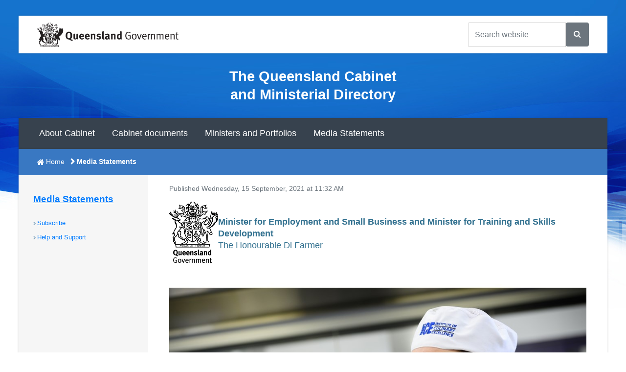

--- FILE ---
content_type: text/html; charset=utf-8
request_url: https://statements.qld.gov.au/statements/93223
body_size: 10592
content:
<!DOCTYPE html>
<html lang="en">

<head>
    <meta charset="utf-8">
    <title>Industry and training partners to vie for  Queensland’s top awards - Ministerial Media Statements</title>
    <meta http-equiv="X-UA-Compatible" content="IE=edge" />
    <meta name="viewport" content="width=device-width, initial-scale=1" />

    <link rel="stylesheet" href="https://cdn.jsdelivr.net/npm/bootstrap@4.6.2/dist/css/bootstrap.min.css">
    <link href="/Content/css?v=ua5bdN5cIaDwU-FjhxG1k1dGgCav4uhLfkzuOMCikwE1" rel="stylesheet"/>


    <!-- Global site tag (gtag.js) - Google Analytics -->
    <script async src="https://www.googletagmanager.com/gtag/js?id=UA-162898186-2"></script>
    <script>
        window.dataLayer = window.dataLayer || [];
        function gtag() { dataLayer.push(arguments); }
        gtag('js', new Date());



        gtag('config', 'UA-162898186-2');
    </script>


    <!-- Grab Google CDN's jQuery. Fall back to local copy if necessary -->
    <!--[if gt IE 8]><!-->
    <script src="https://cdnjs.cloudflare.com/ajax/libs/jquery/3.0.0/jquery.min.js"></script>
    <script type="text/javascript">
    <!--    //
        !window.jQuery && document.write(unescape('%3Cscript src="https://static.qgov.net.au/assets/v2/script/jquery-3.0.0.min.js"%3E%3C/script%3E'));
        // --></script>
    <!--<![endif]-->
    <!--[if lt IE 9]>
    <script src="https://cdnjs.cloudflare.com/ajax/libs/jquery/1.12.1/jquery.min.js" integrity="sha256-1OxYPHYEAB+HIz0f4AdsvZCfFaX4xrTD9d2BtGLXnTI=" crossorigin="anonymous"></script>
    <script type="text/javascript">!window.jQuery && document.write(unescape('%3Cscript src="https://static.qgov.net.au/assets/v2/script/jquery-1.11.2.min.js"%3E%3C/script%3E'));</script>
    <![endif]-->

    <script src="https://cdnjs.cloudflare.com/ajax/libs/jqueryui/1.12.1/jquery-ui.min.js"></script>
    <script type="text/javascript">
    <!--    //
        window.jQuery && !window.jQuery.ui && document.write(unescape('%3Cscript src="https://static.qgov.net.au/assets/v2/script/jquery-ui-1.12.1-min.js"%3E%3C/script%3E'));
        // --></script>
    <script type="text/javascript" src="https://static.qgov.net.au/assets/v2/script/qgov-environment.js" id="qgov-environment"></script>
    <!--[if lt IE 9]>
    <script type="text/javascript">document.createElement('abbr');document.createElement('time');</script>
    <script type="text/javascript" src="https://static.qgov.net.au/assets/v2/script/ie-layout.js"></script>
    <![endif]-->
    <!-- HTML5 shim and Respond.js for IE8 support of HTML5 elements and media queries -->
    <!--[if lt IE 9]>
    <script src="https://oss.maxcdn.com/html5shiv/3.7.2/html5shiv.min.js"></script>
    <script src="https://oss.maxcdn.com/respond/1.4.2/respond.min.js"></script>
    <![endif]-->

    <script src="/bundles/jqueryval?v=WhRmI8vUVF186UwYB1zRP7-DwJzqpKlt0JksOBJvolw1"></script>


    <meta name="DCTERMS.alternative" content="" />
    <meta name="DC.Keywords" content="" />
    <meta name="Description" content="" />
    <meta name="DCTERMS.description" content="" />
    <meta name="DCTERMS.title" content="Industry and training partners to vie for  Queensland’s top awards" />
    <!-- META:Facebook -->
    <meta property="og:site_name" content="Ministerial Media Statements" />
    <meta property="og:title" content="Industry and training partners to vie for  Queensland’s top awards" />
    <meta property="og:image" content="" />
    <meta property="og:description" content="" />

    <script type='text/javascript'>
        var appInsights = window.appInsights || function (config) {
            function r(config) { t[config] = function () { var i = arguments; t.queue.push(function () { t[config].apply(t, i) }) } }
            var t = { config: config }, u = document, e = window, o = 'script', s = u.createElement(o), i, f; for (s.src = config.url || '//az416426.vo.msecnd.net/scripts/a/ai.0.js', u.getElementsByTagName(o)[0].parentNode.appendChild(s), t.cookie = u.cookie, t.queue = [], i = ['Event', 'Exception', 'Metric', 'PageView', 'Trace', 'Ajax']; i.length;)r('track' + i.pop()); return r('setAuthenticatedUserContext'), r('clearAuthenticatedUserContext'), config.disableExceptionTracking || (i = 'onerror', r('_' + i), f = e[i], e[i] = function (config, r, u, e, o) { var s = f && f(config, r, u, e, o); return s !== !0 && t['_' + i](config, r, u, e, o), s }), t
        }({
            instrumentationKey: '164306be-09fe-417c-bf65-bd1e639d465c'
        });
        window.appInsights = appInsights;
        appInsights.trackPageView();
    </script>
</head>
<body>
    <div class="container-fluid qg-site-width">
        <!--------------------------------------------------------------------------->
        <!---- Banner region ----->
        <!--------------------------------------------------------------------------->
        <header id="qg-site-header">
            <div id="qg-bar" class="clearfix">
                <div class="qg-coat-of-arms">
                    <a href="//www.qld.gov.au">

                        <!--[if gt IE 8]><!-->
                        <img src="https://static.qgov.net.au/assets/v2/images/skin/qg-coa-stacked.svg" alt="Queensland Government home" class="d-block d-lg-none" />
                        <img src="https://static.qgov.net.au/assets/v2/images/skin/qg-coa.svg" alt="Queensland Government" class="d-none d-lg-block" />
                        <!--<![endif]-->
                        <!--[if (lte IE 8)&(gt IE 6)]><img src="https://static.qgov.net.au/assets/v2/images/skin/qg-coa.png" width="287" height="50" alt="Queensland Government home" /><![endif]-->
                        <!--[if lte IE 6]><img src="https://static.qgov.net.au/assets/v2/images/skin/qg-coa-ie6.png" width="287" height="50" alt="Queensland Government home" /><![endif]-->

                    </a>
                </div>
                <div class="qg-tools clearfix">
                    <ul class="qg-utilities list-inline">
                        <li class="list-inline-item d-md-none d-block">
                            <button id="qg-show-search" data-qg-showhide-target="#qg-search-form"
                                    data-qg-show="lg" data-qg-aria-safe="true" data-qg-default="hide">
                                <span class="fa fa-search fa-2x" aria-hidden="true"></span>search
                            </button>
                        </li>
                        <li class="list-inline-item d-md-none d-block">
                            <button id="qg-show-menu" data-qg-showhide-target="#qg-site-nav, #qg-breadcrumb"
                                    data-qg-show="lg" data-qg-aria-safe="true" data-qg-default="hide">
                                <span class="fa fa-bars fa-2x" aria-hidden="true"></span>menu
                            </button>
                        </li>
                    </ul>
                    <form action="https://find.search.qld.gov.au/s/search.html" class="clearfix"
                          id="qg-search-form" role="search">
                        <label for="qg-search-query" class="qg-visually-hidden">Search Queensland Government</label>
                        <div class="input-group clearfix">
                            <input type="text" name="query" id="qg-search-query" class="form-control"
                                   placeholder="Search website"> <span class="input-group-btn">

                                <button id="feature-search-submit" class="btn btn-secondary">
                                    <span class="fa fa-search" aria-hidden="true"></span>
                                </button>
                                <!--parameters to display results on search page-->
                                <input type="hidden" name="num_ranks" value="10">
                                <input type="hidden" name="tiers" value="off">
                                <input type="hidden" name="collection" value="qld-gov">
                                <input type="hidden" name="profile" value="cabinet">
                            </span>
                        </div>
                    </form>
                </div>
            </div>
            <div id="qg-site-name">
                <h2>The Queensland Cabinet and Ministerial Directory</h2>
            </div>
            <nav id="qg-site-nav" role="navigation" aria-label="Main navigation">
                <ul id="navsitetree">
                    <li class="active">
                        <a href="https://cabinet.qld.gov.au/about.aspx">About Cabinet</a>
                    </li>
                    <li>
                        <a href="https://cabinet.qld.gov.au/cabinet.aspx">Cabinet documents</a>
                    </li>
                    <li>
                        <a href="https://cabinet.qld.gov.au/ministers-portfolios.aspx">Ministers and Portfolios</a>
                    </li>
                    <li>
                        <a href="https://statements.qld.gov.au/">Media Statements</a>
                    </li>
                </ul>
            </nav>
        </header>
        <!--------------------------------------------------------------------------->
        <!---- End Banner region ----->
        <!--------------------------------------------------------------------------->
        <!--------------------------------------------------------------------------->
        <!---- Content region ----->
        <!--------------------------------------------------------------------------->

        <div id="qg-content">
            <div id="qg-two-col" class="clearfix row">
                <!--Breadcrumbs here -->
                <nav id="qg-breadcrumb" aria-label="breadcrumb navigation" role="navigation">
                    <ol class="list-inline">
                        <li class="list-inline-item" style="margin-left:.2rem;">
                            <a href="https://cabinet.qld.gov.au/">Home</a>
                        </li>
                        <li class="last-child list-inline-item">Media Statements</li>
                    </ol>
                </nav>
                <!--------------------------------------------------------------------------->
                <!---- Left nav region ----->
                <!--------------------------------------------------------------------------->
                <nav id="qg-section-nav" aria-label="side navigation" role="navigation">
                    <h2><a href="/">Media Statements</a></h2>
                    <ul id="navtree">
                        
                        <li><a href="/Subscribers/Create">Subscribe</a></li>
                        <li><a href="/Help">Help and Support</a></li>
                    </ul>
                </nav>
                <!--------------------------------------------------------------------------->
                <!---- End Left nav region ----->
                <!--------------------------------------------------------------------------->
                <div id="qg-primary-content" role="main">
                    
                    


<script type="application/ld+json">
{
    "@context": "http://schema.org",
    "@type": "NewsArticle",
    "articleBody": "\u003cp\u003eA workforce development program that helps ensure Queenslanders have safe, secure, and sustainable urban water services is a finalist in the state-wide categories of the 60\u003csup\u003eth\u003c/sup\u003e annual Queensland Training Awards.\u003c/p\u003e\r\n\u003cp\u003eMinister for Training and Skills Development, Di Farmer, said the Queensland Water Skills Partnership is a successful industry collaboration that addresses critical skills needs facing the urban water industry in Queensland.\u003c/p\u003e\r\n\u003cp\u003e\u0026ldquo;The Queensland Water Skills Partnership is a finalist in the Premier\u0026rsquo;s Industry Collaboration Award category. This award celebrates exemplary skills development by industry and organisations delivering nationally recognised training,\u0026rdquo; Minister Farmer said.\u003c/p\u003e\r\n\u003cp\u003e\u0026ldquo;Being a finalist in this category is well deserved recognition of the efforts of those who are working together to support training and workforce development in the Queensland water industry.\u003c/p\u003e\r\n\u003cp\u003e\u0026ldquo;The partnership supports water industry staff to achieve the skills and experience required across Queensland, and currently has 51 participating organisations including councils and water boards.\u003c/p\u003e\r\n\u003cp\u003e\u0026ldquo;Investing in skills is at the centre of our $14.2 billion COVID-19 Economic Recovery Plan, with more than $1 billion for training and skills in this year\u0026rsquo;s budget alone.\u0026rdquo;\u003c/p\u003e\r\n\u003cp\u003eMinister Farmer said the Queensland Training Awards provide a perfect opportunity to shine a spotlight on the top achievers in training across the state.\u003c/p\u003e\r\n\u003cp\u003e\u0026ldquo;I congratulate all nine finalists in the state direct entry categories, which also include small and large training provider categories,\u0026rdquo; Minister Farmer said.\u003c/p\u003e\r\n\u003cp\u003e\u0026ldquo;The Institute of Culinary Excellence is a finalist for the Small Training Provider of the Year title for its record of training apprentice and trainee chefs by some of the best chef teachers in the industry, in purpose-built training kitchens at Coorparoo and Kelvin Grove.\u003c/p\u003e\r\n\u003cp\u003e\u0026ldquo;The Institute\u0026rsquo;s Executive Chef and Head of School Danielle Dixon is a finalist in the VET Teacher or Trainer of the Year category this year as well.\u003c/p\u003e\r\n\u003cp\u003e\u0026ldquo;One of the finalists in the Large Training Provider of the Year category, Asset College, delivers a range of courses from business to security and offers flexible training options that allow students to work at their own pace.\u003c/p\u003e\r\n\u003cp\u003e\u0026ldquo;Asset College was able to respond quickly to address the needs of students throughout COVID-19 lockdowns and provide additional support to ensure a continuity of training.\u003c/p\u003e\r\n\u003cp\u003e\u0026ldquo;We know if you get the right training, you\u0026rsquo;re more likely to get the right job. Congratulations to these finalists who are training Queenslanders for the jobs we need for our economy to continue to grow.\u0026rdquo;\u003c/p\u003e\r\n\u003cp\u003eThe training provider and industry collaboration finalists will join the 76 regional representatives at the virtual state final of the Queensland Training Awards on Friday, October 8.\u003c/p\u003e\r\n\u003cp\u003e\u003cstrong\u003eFull list of state-only category finalists:\u003c/strong\u003e\u003c/p\u003e\r\n\u003cp\u003ePremier\u0026rsquo;s Industry Collaboration Award state finalists:\u003c/p\u003e\r\n\u003cul\u003e\r\n\u003cli\u003eEast Coast Apprenticeships\u003c/li\u003e\r\n\u003cli\u003eQueensland Water Skills Partnership\u003c/li\u003e\r\n\u003cli\u003eQueensland Future Skills (QFS) Partnership, including TAFE Queensland, CQUniversity Australia and BHP Mitsubishi Alliance (BMA).\u003c/li\u003e\r\n\u003c/ul\u003e\r\n\u003cp\u003eLarge Training Provider of the Year state finalists:\u003c/p\u003e\r\n\u003cul\u003e\r\n\u003cli\u003eAsset College\u0026nbsp;\u003c/li\u003e\r\n\u003cli\u003eTAFE Queensland\u003c/li\u003e\r\n\u003cli\u003eCQUniversity Australia\u003c/li\u003e\r\n\u003c/ul\u003e\r\n\u003cp\u003eSmall Training Provider of the Year state finalists:\u003c/p\u003e\r\n\u003cul\u003e\r\n\u003cli\u003eAustCare Training\u003c/li\u003e\r\n\u003cli\u003eThe Institute of Culinary Excellence\u003c/li\u003e\r\n\u003cli\u003eMater Education Limited\u003c/li\u003e\r\n\u003c/ul\u003e\r\n\u003cp\u003ePhotographs of some finalists can be accessed at: \u003ca href=\"https://bit.ly/2XqqZMX\"\u003ehttps://bit.ly/2XqqZMX\u003c/a\u003e \u0026nbsp;\u003c/p\u003e\r\n\u003cp\u003eTo learn more about the Queensland Training Awards visit: \u003ca href=\"https://desbt.qld.gov.au/training/qta\"\u003ehttps://desbt.qld.gov.au/training/qta\u003c/a\u003e\u003c/p\u003e\r\n\u003cp\u003e\u003cstrong\u003eENDS\u003c/strong\u003e\u003c/p\u003e\r\n\u003cp\u003e\u003cstrong\u003eMedia contact: \u003c/strong\u003eKate Talbot, 0439 803 211\u003c/p\u003e",
    "author": {
        "@type": "Organization",
        "name": "The State of Queensland",
        "logo": {
            "@type": "ImageObject",
            "url": "/content/images/default-statement-thumbnail.png"
        }
    },
    "dateModified": "2021-09-15T01:26:57.5700000Z",
    "datePublished": "2021-09-15T01:32:00.0000000Z",
    "headline": "Industry and training partners to vie for  Queensland’s top awards",
    "image": [ "https://mmsprodsa.blob.core.windows.net/attachments/bc5f2c78-f220-4d21-8836-7e0d1470ce10/thumb-The%20Institute%20of%20Culinary%20Excellence%20Executive%20Chef%20and%20Head%20of%20School%20Danielle%20Dixon.jpg" ],
    "mainEntityOfPage": "/statements/93223",
    "publisher": {
        "@type": "Organization",
        "name": "The State of Queensland",
        "logo": {
            "@type": "ImageObject",
            "url": "/content/images/default-statement-thumbnail.png"
        }
    }
}
</script>
<div class="container">
    <div class="row">
        <div>
            <p class="text-muted"><small>Published Wednesday, 15 September, 2021 at 11:32 AM</small></p>
            <div style="display: flex; align-items: center; gap: 10px;">
                <img src="/content/images/crest-header.png" style="width: 100px; height: auto;margin-bottom:15px" />
                <div>



                        <p class="statement-ministers text-info" style="color: #31708f !important;"><strong>Minister for Employment and Small Business and Minister for Training and Skills Development</strong><br />The Honourable Di Farmer</p>
                </div>
            </div>

                <div class="row">
                    <div class="col-md-12">
                        <img class="img-fluid" src="https://mmsprodsa.blob.core.windows.net/attachments/bc5f2c78-f220-4d21-8836-7e0d1470ce10/web-The%20Institute%20of%20Culinary%20Excellence%20Executive%20Chef%20and%20Head%20of%20School%20Danielle%20Dixon.jpg" alt="Industry and training partners to vie for  Queensland’s top awards" />
                    </div>
                </div>

                <div class="pb-2 mt-4 mb-2" style="margin-bottom:20px !important;text-align:center;">
                    <h1>Industry and training partners to vie for  Queensland’s top awards</h1>
                </div>

            <div class="row">
                <div class="col-md-12">
                    <div><p>A workforce development program that helps ensure Queenslanders have safe, secure, and sustainable urban water services is a finalist in the state-wide categories of the 60<sup>th</sup> annual Queensland Training Awards.</p>
<p>Minister for Training and Skills Development, Di Farmer, said the Queensland Water Skills Partnership is a successful industry collaboration that addresses critical skills needs facing the urban water industry in Queensland.</p>
<p>&ldquo;The Queensland Water Skills Partnership is a finalist in the Premier&rsquo;s Industry Collaboration Award category. This award celebrates exemplary skills development by industry and organisations delivering nationally recognised training,&rdquo; Minister Farmer said.</p>
<p>&ldquo;Being a finalist in this category is well deserved recognition of the efforts of those who are working together to support training and workforce development in the Queensland water industry.</p>
<p>&ldquo;The partnership supports water industry staff to achieve the skills and experience required across Queensland, and currently has 51 participating organisations including councils and water boards.</p>
<p>&ldquo;Investing in skills is at the centre of our $14.2 billion COVID-19 Economic Recovery Plan, with more than $1 billion for training and skills in this year&rsquo;s budget alone.&rdquo;</p>
<p>Minister Farmer said the Queensland Training Awards provide a perfect opportunity to shine a spotlight on the top achievers in training across the state.</p>
<p>&ldquo;I congratulate all nine finalists in the state direct entry categories, which also include small and large training provider categories,&rdquo; Minister Farmer said.</p>
<p>&ldquo;The Institute of Culinary Excellence is a finalist for the Small Training Provider of the Year title for its record of training apprentice and trainee chefs by some of the best chef teachers in the industry, in purpose-built training kitchens at Coorparoo and Kelvin Grove.</p>
<p>&ldquo;The Institute&rsquo;s Executive Chef and Head of School Danielle Dixon is a finalist in the VET Teacher or Trainer of the Year category this year as well.</p>
<p>&ldquo;One of the finalists in the Large Training Provider of the Year category, Asset College, delivers a range of courses from business to security and offers flexible training options that allow students to work at their own pace.</p>
<p>&ldquo;Asset College was able to respond quickly to address the needs of students throughout COVID-19 lockdowns and provide additional support to ensure a continuity of training.</p>
<p>&ldquo;We know if you get the right training, you&rsquo;re more likely to get the right job. Congratulations to these finalists who are training Queenslanders for the jobs we need for our economy to continue to grow.&rdquo;</p>
<p>The training provider and industry collaboration finalists will join the 76 regional representatives at the virtual state final of the Queensland Training Awards on Friday, October 8.</p>
<p><strong>Full list of state-only category finalists:</strong></p>
<p>Premier&rsquo;s Industry Collaboration Award state finalists:</p>
<ul>
<li>East Coast Apprenticeships</li>
<li>Queensland Water Skills Partnership</li>
<li>Queensland Future Skills (QFS) Partnership, including TAFE Queensland, CQUniversity Australia and BHP Mitsubishi Alliance (BMA).</li>
</ul>
<p>Large Training Provider of the Year state finalists:</p>
<ul>
<li>Asset College&nbsp;</li>
<li>TAFE Queensland</li>
<li>CQUniversity Australia</li>
</ul>
<p>Small Training Provider of the Year state finalists:</p>
<ul>
<li>AustCare Training</li>
<li>The Institute of Culinary Excellence</li>
<li>Mater Education Limited</li>
</ul>
<p>Photographs of some finalists can be accessed at: <a href="https://bit.ly/2XqqZMX">https://bit.ly/2XqqZMX</a> &nbsp;</p>
<p>To learn more about the Queensland Training Awards visit: <a href="https://desbt.qld.gov.au/training/qta">https://desbt.qld.gov.au/training/qta</a></p>
<p><strong>ENDS</strong></p>
<p><strong>Media contact: </strong>Kate Talbot, 0439 803 211</p></div>
                </div>
            </div>

            <div class="statement-attachments">
            </div>
        </div>
    </div>
</div>
                    <div class="qg-content-footer">
                         
                        </div>
                    </div>
                </div>
            </div>
            <!--------------------------------------------------------------------------->
            <!---- End Content region ----->
            <!--------------------------------------------------------------------------->

        </div>



        <!--------------------------------------------------------------------------->
        <!---- Footer region ----->
        <!--------------------------------------------------------------------------->
        <footer>
            <div class="container-fluid qg-site-width">
                <div id="qg-feedback" class="row">

                    <div class="qg-share">
                        <h2>Share:</h2>
                        <ul>

                            <li><a href="https://www.qld.gov.au/share?via=facebook&title=Industry+and+training+partners+to+vie+for++Queensland%e2%80%99s+top+awards+-+Ministerial+Media+Statements&url=https%3a%2f%2fstatements.qld.gov.au%2fstatements%2f93223"><span class="fa fa-facebook fa-2x" aria-hidden="true"></span></a></li>
                            <li><a href="https://www.qld.gov.au/share?via=twitter&title=Industry+and+training+partners+to+vie+for++Queensland%e2%80%99s+top+awards+-+Ministerial+Media+Statements&url=https%3a%2f%2fstatements.qld.gov.au%2fstatements%2f93223"><span class="fa fa-twitter fa-2x" aria-hidden="true"></span></a></li>
                            <li><a href="https://www.qld.gov.au/share?via=linkedin&title=Industry+and+training+partners+to+vie+for++Queensland%e2%80%99s+top+awards+-+Ministerial+Media+Statements&url=https%3a%2f%2fstatements.qld.gov.au%2fstatements%2f93223"><span class="fa fa-linkedin fa-2x" aria-hidden="true"></span></a></li>
                            <li><a href="https://www.qld.gov.au/share?title=Industry+and+training+partners+to+vie+for++Queensland%e2%80%99s+top+awards+-+Ministerial+Media+Statements&url=https%3a%2f%2fstatements.qld.gov.au%2fstatements%2f93223"><span class="fa fa-share-alt fa-2x" aria-hidden="true"></span></a></li>
                        </ul>
                    </div>

                    <div class="qg-cta">
                        <button class="btn btn-default qg-toggle-btn" id="page-feedback-useful"
                                data-qg-showhide-target="#qg-page-feedback"
                                data-qg-aria-safe="true"
                                data-qg-default="hide">
                            Feedback
                        </button>
                    </div>

                </div>

                <div id="qg-page-feedback" class="qg-toggle-content row">

                    <form id="qg-page-feedback-form" method="post"
                          action="https://www.smartservice.qld.gov.au/services/submissions/email/qig/feedback"
                          class="form">

                        <ol class="questions">
                            <li class="col-lg-12">
                                <fieldset id="page-feedback-about">
                                    <legend><span class="label">Is your feedback about:</span></legend>
                                    <ul class="choices">
                                        <li>
                                            <input name="page-feedback-about" id="page-feedback-about-this-website" type="radio" value="this website"
                                                   data-qg-showhide-target="#feedback-page-h, #feedback-page"
                                                   data-qg-parent="#qg-page-feedback-form"
                                                   data-qg-aria-safe="false"
                                                   data-qg-default="hide" />
                                            <label for="page-feedback-about-this-website">this website</label>
                                        </li>
                                        <li>
                                            <input name="page-feedback-about" id="page-feedback-about-a-government-service" type="radio" value="a government service"
                                                   data-qg-showhide-target="#feedback-serv-dep-staff"
                                                   data-qg-parent="#qg-page-feedback-form"
                                                   data-qg-aria-safe="false"
                                                   data-qg-default="hide" />
                                            <label for="page-feedback-about-a-government-service">a government service, department or staff member?</label>
                                        </li>
                                    </ul>
                                </fieldset>
                            </li>
                        </ol>

                        <div id="feedback-serv-dep-staff" class="status info col-lg-12">
                            <h2>Feedback on government services, departments and staff</h2>
                            <p>Please use our <a href="https://www.qld.gov.au/contact-us/complaints/">complaints and compliments form</a>.</p>
                        </div>

                        <h2 id="feedback-page-h">Page feedback</h2>

                        <ol id="feedback-page" class="questions">

                            <li class="col-lg-6 col-md-12">
                                <fieldset>
                                    <legend>
                                        <span class="label">How satisfied are you with your experience today?</span>
                                        <abbr title="(required)" class="required">*</abbr>
                                    </legend>
                                    <ul class="choices">
                                        <li>
                                            <input type="radio" name="feedback-satisfaction" value="Very dissatisfied"
                                                   required id="fs-very-dissatisfied">
                                            <label for="fs-very-dissatisfied">Very dissatisfied (1)</label>
                                        </li>
                                        <li>
                                            <input type="radio" name="feedback-satisfaction" value="Dissatisfied"
                                                   required id="fs-dissatisfied">
                                            <label for="fs-dissatisfied">Dissatisfied (2)</label>
                                        </li>
                                        <li>
                                            <input type="radio" name="feedback-satisfaction" value="Neither satisfied or dissatisfied"
                                                   required id="fs-neither-satisfied-or-dissatisfied">
                                            <label for="fs-neither-satisfied-or-dissatisfied">Neither satisfied or dissatisfied (3)</label>
                                        </li>
                                        <li>
                                            <input type="radio" name="feedback-satisfaction" value="Satisfied" required
                                                   id="fs-satisfied">
                                            <label for="fs-satisfied">Satisfied (4)</label>
                                        </li>
                                        <li>
                                            <input type="radio" name="feedback-satisfaction" value="Very satisfied"
                                                   required id="fs-very-satisfied">
                                            <label for="fs-very-satisfied">Very satisfied (5)</label>
                                        </li>
                                    </ul>
                                </fieldset>
                            </li>
                            <li class="col-lg-6 col-md-12">
                                <label for="comments">
                                    <span class="label">Comments</span>
                                    <abbr title="(required)" class="required">*</abbr>
                                </label>
                                <textarea name="comments" id="comments" rows="6" cols="40" class="form-control"
                                          required></textarea>
                            </li>
                            <li class="col-md-12">
                                <script type="text/javascript" src="//www.google.com/recaptcha/api.js" async>

</script><div class="g-recaptcha" data-sitekey="6LcgkbcUAAAAAJyKLwDHhcqilR9hzfDabxKeKaZV" data-theme="light" data-type="image" data-callback="onRecaptchaSuccessForFeedback" data-expired-callback="onRecaptchaExpiredForFeedback">

</div>
                                <span class="field-validation-valid" data-valmsg-for="ReCaptcha" data-valmsg-replace="true"></span>
                                <span id="recaptchaErrorSpan" style="color: red;"></span>
                            </li>
                            <li class="footer col-md-12">

                                <input type="hidden" name="franchise" value="statements">
                                <input type="hidden" name="page-title" value="Industry and training partners to vie for  Queensland’s top awards - Ministerial Media Statements">
                                <input type="hidden" name="page-url" value="https://statements.qld.gov.au/statements/93223">
                                <input type="hidden" name="page-referer" value="false">
                                <input type="hidden" name="rspUsrAgent" value="Mozilla/5.0 (Macintosh; Intel Mac OS X 10_15_7) AppleWebKit/537.36 (KHTML, like Gecko) Chrome/131.0.0.0 Safari/537.36; ClaudeBot/1.0; +claudebot@anthropic.com)">
                                <input type="hidden" name="browserName" value="Chrome119">
                                <input type="hidden" name="OS" value="Unknown">

                                <ul class="actions">

                                    <li>
                                        <strong><button type="submit" value="Submit feedback" class="btn btn-success">Submit feedback</button></strong>
                                    </li>

                                </ul>

                            </li>

                        </ol>
                    </form>

                </div>



                <div class="container-fluid"></div>
                <div class="qg-legal row">
                    <ul class="list-inline mx-auto d-block">
                        <li class="list-inline-item">
                            <a href="https://www.qld.gov.au/legal/copyright/">Copyright</a>
                        </li>
                        <li class="list-inline-item">
                            <a href="https://www.qld.gov.au/legal/disclaimer/">Disclaimer</a>
                        </li>
                        <li class="list-inline-item">
                            <a href="https://www.qld.gov.au/legal/privacy/">Privacy</a>
                        </li>
                        <li class="list-inline-item">
                            <a href="https://www.premiers.qld.gov.au/right-to-info.aspx">Right to information</a>
                        </li>
                        <li class="list-inline-item">
                            <a href="https://www.qld.gov.au/help/accessibility/index.html">Accessibility</a>
                        </li>
                        <li class="list-inline-item">
                            <a href="https://www.smartjobs.qld.gov.au/">Jobs in Queensland Government</a>
                        </li>
                        <li id="languages" class="list-inline-item">
                            <a href="https://www.qld.gov.au/languages/"><span lang="fr" xml:lang="fr">Français</span> (Other languages)</a>
                        </li>
                    </ul>

                    <p style="width:100%">
                        The State of Queensland 1997-2026 (Department of the Premier and Cabinet)
                    </p>
                    <br />
                    <p style="width:100%">
                        <a href="https://www.qld.gov.au/" accesskey="1">Queensland Government</a>
                    </p>
                </div>

            </div>
        </footer>

        <div id="CssFailCheck" class="hidden"></div>

        <!--demo loader - in production version scripts will be loades from CDN-->
        <!--<script type="text/javascript" src="https://rawgit.com/qld-gov-au/glue-module-loader/master/htdocs/assets/js/loader.js"></script>-->
        <!-- Latest compiled and minified JavaScript -->
        <script src="https://cdn.jsdelivr.net/npm/bootstrap@4.6.2/dist/js/bootstrap.bundle.min.js"></script>
        <!--<script>$.fn.modal || document.write('<script src=last six months...https://cabinet2.tstweb.premiers.qld.gov.au/assets/js/bootstrap.min.js">\x3C/script>')</script>-->

        <script src="/bundles/js?v=eBEp1AY25P_tXkCaBrDpKdvCUzlBLtF-FkfZK_cvuck1"></script>

        <script type="text/javascript" src="https://cdnjs.cloudflare.com/ajax/libs/moment.js/2.22.2/moment.min.js"></script>
        <script type="text/javascript" src="https://cdnjs.cloudflare.com/ajax/libs/tempusdominus-bootstrap-4/5.0.1/js/tempusdominus-bootstrap-4.min.js"></script>
        <link rel="stylesheet" href="https://cdnjs.cloudflare.com/ajax/libs/tempusdominus-bootstrap-4/5.0.1/css/tempusdominus-bootstrap-4.min.css" />
        <script type="text/javascript">
        var recaptchaForFeedbackToken = '';
        function onRecaptchaSuccessForFeedback(token) {
            recaptchaForFeedbackToken = token;
            $(recaptchaErrorSpan).html('');
        }
        function onRecaptchaExpiredForFeedback() {
            recaptchaForFeedbackToken = '';
        }
        $(function () {

            document.getElementById('qg-page-feedback-form').addEventListener('submit', function (event) {
                event.preventDefault(); // Prevent default submission for validation
                if (recaptchaForFeedbackToken === '') {
                    $(recaptchaErrorSpan).html('Recaptcha is invalid');
                    return;
                }
                $.ajax({
                    type: 'POST',
                    dataType: 'json',
                    url: '/home/ValidateCaptchaForFeedbackForm',
                    data: {
                        Token: recaptchaForFeedbackToken
                    },
                    success: function () {
                        document.getElementById('qg-page-feedback-form').submit();
                    },
                    error: function (xhr, status, error) {
                        $(recaptchaErrorSpan).html('Recaptcha is invalid');
                    }
                });
            });

            $.culture = Globalize.culture("en-AU");
          $.validator.methods.date = function (value, element) {
          return this.optional(element)
              || Globalize.parseDate(value, "dd/MM/yy", "en-AU")
             || Globalize.parseDate(value, "dd/MM/yyyy", "en-AU")
              || Globalize.parseDate(value, "dd/MM/yyyy hh:mm tt", "en-AU");
          };

            $('.date-only').datetimepicker({
                pickTime: false,
                format: 'DD/MM/YYYY',
                icons: {
                    time: 'fa fa-clock-o',
                    date: 'fa fa-calendar',
                    up: 'fa fa-chevron-up',
                    down: 'fa fa-chevron-down',
                    previous: 'fa fa-chevron-left',
                    next: 'fa fa-chevron-right',
                    today: 'fa fa-check',
                    clear: 'fa fa-trash',
                    close: 'fa fa-times'
                }
            });

            $(document).on('mouseup touchend', function (e) {
                var container = $('.bootstrap-datetimepicker-widget');
                if (!container.is(e.target) && container.has(e.target).length === 0) {
                    container.parent().datetimepicker('hide');
                }
            });

            $('select').selectpicker();
            var selects = document.querySelectorAll('select[multiple="multiple"]');
            if (selects)
                selects.forEach(function (select) {
                });
        });
        </script>
        

        <!--------------------------------------------------------------------------->
        <!---- End Footer region ----->
        <!--------------------------------------------------------------------------->
    </body>
</html>

--- FILE ---
content_type: text/html; charset=utf-8
request_url: https://www.google.com/recaptcha/api2/anchor?ar=1&k=6LcgkbcUAAAAAJyKLwDHhcqilR9hzfDabxKeKaZV&co=aHR0cHM6Ly9zdGF0ZW1lbnRzLnFsZC5nb3YuYXU6NDQz&hl=en&type=image&v=PoyoqOPhxBO7pBk68S4YbpHZ&theme=light&size=normal&anchor-ms=20000&execute-ms=30000&cb=uabo3w91374o
body_size: 49276
content:
<!DOCTYPE HTML><html dir="ltr" lang="en"><head><meta http-equiv="Content-Type" content="text/html; charset=UTF-8">
<meta http-equiv="X-UA-Compatible" content="IE=edge">
<title>reCAPTCHA</title>
<style type="text/css">
/* cyrillic-ext */
@font-face {
  font-family: 'Roboto';
  font-style: normal;
  font-weight: 400;
  font-stretch: 100%;
  src: url(//fonts.gstatic.com/s/roboto/v48/KFO7CnqEu92Fr1ME7kSn66aGLdTylUAMa3GUBHMdazTgWw.woff2) format('woff2');
  unicode-range: U+0460-052F, U+1C80-1C8A, U+20B4, U+2DE0-2DFF, U+A640-A69F, U+FE2E-FE2F;
}
/* cyrillic */
@font-face {
  font-family: 'Roboto';
  font-style: normal;
  font-weight: 400;
  font-stretch: 100%;
  src: url(//fonts.gstatic.com/s/roboto/v48/KFO7CnqEu92Fr1ME7kSn66aGLdTylUAMa3iUBHMdazTgWw.woff2) format('woff2');
  unicode-range: U+0301, U+0400-045F, U+0490-0491, U+04B0-04B1, U+2116;
}
/* greek-ext */
@font-face {
  font-family: 'Roboto';
  font-style: normal;
  font-weight: 400;
  font-stretch: 100%;
  src: url(//fonts.gstatic.com/s/roboto/v48/KFO7CnqEu92Fr1ME7kSn66aGLdTylUAMa3CUBHMdazTgWw.woff2) format('woff2');
  unicode-range: U+1F00-1FFF;
}
/* greek */
@font-face {
  font-family: 'Roboto';
  font-style: normal;
  font-weight: 400;
  font-stretch: 100%;
  src: url(//fonts.gstatic.com/s/roboto/v48/KFO7CnqEu92Fr1ME7kSn66aGLdTylUAMa3-UBHMdazTgWw.woff2) format('woff2');
  unicode-range: U+0370-0377, U+037A-037F, U+0384-038A, U+038C, U+038E-03A1, U+03A3-03FF;
}
/* math */
@font-face {
  font-family: 'Roboto';
  font-style: normal;
  font-weight: 400;
  font-stretch: 100%;
  src: url(//fonts.gstatic.com/s/roboto/v48/KFO7CnqEu92Fr1ME7kSn66aGLdTylUAMawCUBHMdazTgWw.woff2) format('woff2');
  unicode-range: U+0302-0303, U+0305, U+0307-0308, U+0310, U+0312, U+0315, U+031A, U+0326-0327, U+032C, U+032F-0330, U+0332-0333, U+0338, U+033A, U+0346, U+034D, U+0391-03A1, U+03A3-03A9, U+03B1-03C9, U+03D1, U+03D5-03D6, U+03F0-03F1, U+03F4-03F5, U+2016-2017, U+2034-2038, U+203C, U+2040, U+2043, U+2047, U+2050, U+2057, U+205F, U+2070-2071, U+2074-208E, U+2090-209C, U+20D0-20DC, U+20E1, U+20E5-20EF, U+2100-2112, U+2114-2115, U+2117-2121, U+2123-214F, U+2190, U+2192, U+2194-21AE, U+21B0-21E5, U+21F1-21F2, U+21F4-2211, U+2213-2214, U+2216-22FF, U+2308-230B, U+2310, U+2319, U+231C-2321, U+2336-237A, U+237C, U+2395, U+239B-23B7, U+23D0, U+23DC-23E1, U+2474-2475, U+25AF, U+25B3, U+25B7, U+25BD, U+25C1, U+25CA, U+25CC, U+25FB, U+266D-266F, U+27C0-27FF, U+2900-2AFF, U+2B0E-2B11, U+2B30-2B4C, U+2BFE, U+3030, U+FF5B, U+FF5D, U+1D400-1D7FF, U+1EE00-1EEFF;
}
/* symbols */
@font-face {
  font-family: 'Roboto';
  font-style: normal;
  font-weight: 400;
  font-stretch: 100%;
  src: url(//fonts.gstatic.com/s/roboto/v48/KFO7CnqEu92Fr1ME7kSn66aGLdTylUAMaxKUBHMdazTgWw.woff2) format('woff2');
  unicode-range: U+0001-000C, U+000E-001F, U+007F-009F, U+20DD-20E0, U+20E2-20E4, U+2150-218F, U+2190, U+2192, U+2194-2199, U+21AF, U+21E6-21F0, U+21F3, U+2218-2219, U+2299, U+22C4-22C6, U+2300-243F, U+2440-244A, U+2460-24FF, U+25A0-27BF, U+2800-28FF, U+2921-2922, U+2981, U+29BF, U+29EB, U+2B00-2BFF, U+4DC0-4DFF, U+FFF9-FFFB, U+10140-1018E, U+10190-1019C, U+101A0, U+101D0-101FD, U+102E0-102FB, U+10E60-10E7E, U+1D2C0-1D2D3, U+1D2E0-1D37F, U+1F000-1F0FF, U+1F100-1F1AD, U+1F1E6-1F1FF, U+1F30D-1F30F, U+1F315, U+1F31C, U+1F31E, U+1F320-1F32C, U+1F336, U+1F378, U+1F37D, U+1F382, U+1F393-1F39F, U+1F3A7-1F3A8, U+1F3AC-1F3AF, U+1F3C2, U+1F3C4-1F3C6, U+1F3CA-1F3CE, U+1F3D4-1F3E0, U+1F3ED, U+1F3F1-1F3F3, U+1F3F5-1F3F7, U+1F408, U+1F415, U+1F41F, U+1F426, U+1F43F, U+1F441-1F442, U+1F444, U+1F446-1F449, U+1F44C-1F44E, U+1F453, U+1F46A, U+1F47D, U+1F4A3, U+1F4B0, U+1F4B3, U+1F4B9, U+1F4BB, U+1F4BF, U+1F4C8-1F4CB, U+1F4D6, U+1F4DA, U+1F4DF, U+1F4E3-1F4E6, U+1F4EA-1F4ED, U+1F4F7, U+1F4F9-1F4FB, U+1F4FD-1F4FE, U+1F503, U+1F507-1F50B, U+1F50D, U+1F512-1F513, U+1F53E-1F54A, U+1F54F-1F5FA, U+1F610, U+1F650-1F67F, U+1F687, U+1F68D, U+1F691, U+1F694, U+1F698, U+1F6AD, U+1F6B2, U+1F6B9-1F6BA, U+1F6BC, U+1F6C6-1F6CF, U+1F6D3-1F6D7, U+1F6E0-1F6EA, U+1F6F0-1F6F3, U+1F6F7-1F6FC, U+1F700-1F7FF, U+1F800-1F80B, U+1F810-1F847, U+1F850-1F859, U+1F860-1F887, U+1F890-1F8AD, U+1F8B0-1F8BB, U+1F8C0-1F8C1, U+1F900-1F90B, U+1F93B, U+1F946, U+1F984, U+1F996, U+1F9E9, U+1FA00-1FA6F, U+1FA70-1FA7C, U+1FA80-1FA89, U+1FA8F-1FAC6, U+1FACE-1FADC, U+1FADF-1FAE9, U+1FAF0-1FAF8, U+1FB00-1FBFF;
}
/* vietnamese */
@font-face {
  font-family: 'Roboto';
  font-style: normal;
  font-weight: 400;
  font-stretch: 100%;
  src: url(//fonts.gstatic.com/s/roboto/v48/KFO7CnqEu92Fr1ME7kSn66aGLdTylUAMa3OUBHMdazTgWw.woff2) format('woff2');
  unicode-range: U+0102-0103, U+0110-0111, U+0128-0129, U+0168-0169, U+01A0-01A1, U+01AF-01B0, U+0300-0301, U+0303-0304, U+0308-0309, U+0323, U+0329, U+1EA0-1EF9, U+20AB;
}
/* latin-ext */
@font-face {
  font-family: 'Roboto';
  font-style: normal;
  font-weight: 400;
  font-stretch: 100%;
  src: url(//fonts.gstatic.com/s/roboto/v48/KFO7CnqEu92Fr1ME7kSn66aGLdTylUAMa3KUBHMdazTgWw.woff2) format('woff2');
  unicode-range: U+0100-02BA, U+02BD-02C5, U+02C7-02CC, U+02CE-02D7, U+02DD-02FF, U+0304, U+0308, U+0329, U+1D00-1DBF, U+1E00-1E9F, U+1EF2-1EFF, U+2020, U+20A0-20AB, U+20AD-20C0, U+2113, U+2C60-2C7F, U+A720-A7FF;
}
/* latin */
@font-face {
  font-family: 'Roboto';
  font-style: normal;
  font-weight: 400;
  font-stretch: 100%;
  src: url(//fonts.gstatic.com/s/roboto/v48/KFO7CnqEu92Fr1ME7kSn66aGLdTylUAMa3yUBHMdazQ.woff2) format('woff2');
  unicode-range: U+0000-00FF, U+0131, U+0152-0153, U+02BB-02BC, U+02C6, U+02DA, U+02DC, U+0304, U+0308, U+0329, U+2000-206F, U+20AC, U+2122, U+2191, U+2193, U+2212, U+2215, U+FEFF, U+FFFD;
}
/* cyrillic-ext */
@font-face {
  font-family: 'Roboto';
  font-style: normal;
  font-weight: 500;
  font-stretch: 100%;
  src: url(//fonts.gstatic.com/s/roboto/v48/KFO7CnqEu92Fr1ME7kSn66aGLdTylUAMa3GUBHMdazTgWw.woff2) format('woff2');
  unicode-range: U+0460-052F, U+1C80-1C8A, U+20B4, U+2DE0-2DFF, U+A640-A69F, U+FE2E-FE2F;
}
/* cyrillic */
@font-face {
  font-family: 'Roboto';
  font-style: normal;
  font-weight: 500;
  font-stretch: 100%;
  src: url(//fonts.gstatic.com/s/roboto/v48/KFO7CnqEu92Fr1ME7kSn66aGLdTylUAMa3iUBHMdazTgWw.woff2) format('woff2');
  unicode-range: U+0301, U+0400-045F, U+0490-0491, U+04B0-04B1, U+2116;
}
/* greek-ext */
@font-face {
  font-family: 'Roboto';
  font-style: normal;
  font-weight: 500;
  font-stretch: 100%;
  src: url(//fonts.gstatic.com/s/roboto/v48/KFO7CnqEu92Fr1ME7kSn66aGLdTylUAMa3CUBHMdazTgWw.woff2) format('woff2');
  unicode-range: U+1F00-1FFF;
}
/* greek */
@font-face {
  font-family: 'Roboto';
  font-style: normal;
  font-weight: 500;
  font-stretch: 100%;
  src: url(//fonts.gstatic.com/s/roboto/v48/KFO7CnqEu92Fr1ME7kSn66aGLdTylUAMa3-UBHMdazTgWw.woff2) format('woff2');
  unicode-range: U+0370-0377, U+037A-037F, U+0384-038A, U+038C, U+038E-03A1, U+03A3-03FF;
}
/* math */
@font-face {
  font-family: 'Roboto';
  font-style: normal;
  font-weight: 500;
  font-stretch: 100%;
  src: url(//fonts.gstatic.com/s/roboto/v48/KFO7CnqEu92Fr1ME7kSn66aGLdTylUAMawCUBHMdazTgWw.woff2) format('woff2');
  unicode-range: U+0302-0303, U+0305, U+0307-0308, U+0310, U+0312, U+0315, U+031A, U+0326-0327, U+032C, U+032F-0330, U+0332-0333, U+0338, U+033A, U+0346, U+034D, U+0391-03A1, U+03A3-03A9, U+03B1-03C9, U+03D1, U+03D5-03D6, U+03F0-03F1, U+03F4-03F5, U+2016-2017, U+2034-2038, U+203C, U+2040, U+2043, U+2047, U+2050, U+2057, U+205F, U+2070-2071, U+2074-208E, U+2090-209C, U+20D0-20DC, U+20E1, U+20E5-20EF, U+2100-2112, U+2114-2115, U+2117-2121, U+2123-214F, U+2190, U+2192, U+2194-21AE, U+21B0-21E5, U+21F1-21F2, U+21F4-2211, U+2213-2214, U+2216-22FF, U+2308-230B, U+2310, U+2319, U+231C-2321, U+2336-237A, U+237C, U+2395, U+239B-23B7, U+23D0, U+23DC-23E1, U+2474-2475, U+25AF, U+25B3, U+25B7, U+25BD, U+25C1, U+25CA, U+25CC, U+25FB, U+266D-266F, U+27C0-27FF, U+2900-2AFF, U+2B0E-2B11, U+2B30-2B4C, U+2BFE, U+3030, U+FF5B, U+FF5D, U+1D400-1D7FF, U+1EE00-1EEFF;
}
/* symbols */
@font-face {
  font-family: 'Roboto';
  font-style: normal;
  font-weight: 500;
  font-stretch: 100%;
  src: url(//fonts.gstatic.com/s/roboto/v48/KFO7CnqEu92Fr1ME7kSn66aGLdTylUAMaxKUBHMdazTgWw.woff2) format('woff2');
  unicode-range: U+0001-000C, U+000E-001F, U+007F-009F, U+20DD-20E0, U+20E2-20E4, U+2150-218F, U+2190, U+2192, U+2194-2199, U+21AF, U+21E6-21F0, U+21F3, U+2218-2219, U+2299, U+22C4-22C6, U+2300-243F, U+2440-244A, U+2460-24FF, U+25A0-27BF, U+2800-28FF, U+2921-2922, U+2981, U+29BF, U+29EB, U+2B00-2BFF, U+4DC0-4DFF, U+FFF9-FFFB, U+10140-1018E, U+10190-1019C, U+101A0, U+101D0-101FD, U+102E0-102FB, U+10E60-10E7E, U+1D2C0-1D2D3, U+1D2E0-1D37F, U+1F000-1F0FF, U+1F100-1F1AD, U+1F1E6-1F1FF, U+1F30D-1F30F, U+1F315, U+1F31C, U+1F31E, U+1F320-1F32C, U+1F336, U+1F378, U+1F37D, U+1F382, U+1F393-1F39F, U+1F3A7-1F3A8, U+1F3AC-1F3AF, U+1F3C2, U+1F3C4-1F3C6, U+1F3CA-1F3CE, U+1F3D4-1F3E0, U+1F3ED, U+1F3F1-1F3F3, U+1F3F5-1F3F7, U+1F408, U+1F415, U+1F41F, U+1F426, U+1F43F, U+1F441-1F442, U+1F444, U+1F446-1F449, U+1F44C-1F44E, U+1F453, U+1F46A, U+1F47D, U+1F4A3, U+1F4B0, U+1F4B3, U+1F4B9, U+1F4BB, U+1F4BF, U+1F4C8-1F4CB, U+1F4D6, U+1F4DA, U+1F4DF, U+1F4E3-1F4E6, U+1F4EA-1F4ED, U+1F4F7, U+1F4F9-1F4FB, U+1F4FD-1F4FE, U+1F503, U+1F507-1F50B, U+1F50D, U+1F512-1F513, U+1F53E-1F54A, U+1F54F-1F5FA, U+1F610, U+1F650-1F67F, U+1F687, U+1F68D, U+1F691, U+1F694, U+1F698, U+1F6AD, U+1F6B2, U+1F6B9-1F6BA, U+1F6BC, U+1F6C6-1F6CF, U+1F6D3-1F6D7, U+1F6E0-1F6EA, U+1F6F0-1F6F3, U+1F6F7-1F6FC, U+1F700-1F7FF, U+1F800-1F80B, U+1F810-1F847, U+1F850-1F859, U+1F860-1F887, U+1F890-1F8AD, U+1F8B0-1F8BB, U+1F8C0-1F8C1, U+1F900-1F90B, U+1F93B, U+1F946, U+1F984, U+1F996, U+1F9E9, U+1FA00-1FA6F, U+1FA70-1FA7C, U+1FA80-1FA89, U+1FA8F-1FAC6, U+1FACE-1FADC, U+1FADF-1FAE9, U+1FAF0-1FAF8, U+1FB00-1FBFF;
}
/* vietnamese */
@font-face {
  font-family: 'Roboto';
  font-style: normal;
  font-weight: 500;
  font-stretch: 100%;
  src: url(//fonts.gstatic.com/s/roboto/v48/KFO7CnqEu92Fr1ME7kSn66aGLdTylUAMa3OUBHMdazTgWw.woff2) format('woff2');
  unicode-range: U+0102-0103, U+0110-0111, U+0128-0129, U+0168-0169, U+01A0-01A1, U+01AF-01B0, U+0300-0301, U+0303-0304, U+0308-0309, U+0323, U+0329, U+1EA0-1EF9, U+20AB;
}
/* latin-ext */
@font-face {
  font-family: 'Roboto';
  font-style: normal;
  font-weight: 500;
  font-stretch: 100%;
  src: url(//fonts.gstatic.com/s/roboto/v48/KFO7CnqEu92Fr1ME7kSn66aGLdTylUAMa3KUBHMdazTgWw.woff2) format('woff2');
  unicode-range: U+0100-02BA, U+02BD-02C5, U+02C7-02CC, U+02CE-02D7, U+02DD-02FF, U+0304, U+0308, U+0329, U+1D00-1DBF, U+1E00-1E9F, U+1EF2-1EFF, U+2020, U+20A0-20AB, U+20AD-20C0, U+2113, U+2C60-2C7F, U+A720-A7FF;
}
/* latin */
@font-face {
  font-family: 'Roboto';
  font-style: normal;
  font-weight: 500;
  font-stretch: 100%;
  src: url(//fonts.gstatic.com/s/roboto/v48/KFO7CnqEu92Fr1ME7kSn66aGLdTylUAMa3yUBHMdazQ.woff2) format('woff2');
  unicode-range: U+0000-00FF, U+0131, U+0152-0153, U+02BB-02BC, U+02C6, U+02DA, U+02DC, U+0304, U+0308, U+0329, U+2000-206F, U+20AC, U+2122, U+2191, U+2193, U+2212, U+2215, U+FEFF, U+FFFD;
}
/* cyrillic-ext */
@font-face {
  font-family: 'Roboto';
  font-style: normal;
  font-weight: 900;
  font-stretch: 100%;
  src: url(//fonts.gstatic.com/s/roboto/v48/KFO7CnqEu92Fr1ME7kSn66aGLdTylUAMa3GUBHMdazTgWw.woff2) format('woff2');
  unicode-range: U+0460-052F, U+1C80-1C8A, U+20B4, U+2DE0-2DFF, U+A640-A69F, U+FE2E-FE2F;
}
/* cyrillic */
@font-face {
  font-family: 'Roboto';
  font-style: normal;
  font-weight: 900;
  font-stretch: 100%;
  src: url(//fonts.gstatic.com/s/roboto/v48/KFO7CnqEu92Fr1ME7kSn66aGLdTylUAMa3iUBHMdazTgWw.woff2) format('woff2');
  unicode-range: U+0301, U+0400-045F, U+0490-0491, U+04B0-04B1, U+2116;
}
/* greek-ext */
@font-face {
  font-family: 'Roboto';
  font-style: normal;
  font-weight: 900;
  font-stretch: 100%;
  src: url(//fonts.gstatic.com/s/roboto/v48/KFO7CnqEu92Fr1ME7kSn66aGLdTylUAMa3CUBHMdazTgWw.woff2) format('woff2');
  unicode-range: U+1F00-1FFF;
}
/* greek */
@font-face {
  font-family: 'Roboto';
  font-style: normal;
  font-weight: 900;
  font-stretch: 100%;
  src: url(//fonts.gstatic.com/s/roboto/v48/KFO7CnqEu92Fr1ME7kSn66aGLdTylUAMa3-UBHMdazTgWw.woff2) format('woff2');
  unicode-range: U+0370-0377, U+037A-037F, U+0384-038A, U+038C, U+038E-03A1, U+03A3-03FF;
}
/* math */
@font-face {
  font-family: 'Roboto';
  font-style: normal;
  font-weight: 900;
  font-stretch: 100%;
  src: url(//fonts.gstatic.com/s/roboto/v48/KFO7CnqEu92Fr1ME7kSn66aGLdTylUAMawCUBHMdazTgWw.woff2) format('woff2');
  unicode-range: U+0302-0303, U+0305, U+0307-0308, U+0310, U+0312, U+0315, U+031A, U+0326-0327, U+032C, U+032F-0330, U+0332-0333, U+0338, U+033A, U+0346, U+034D, U+0391-03A1, U+03A3-03A9, U+03B1-03C9, U+03D1, U+03D5-03D6, U+03F0-03F1, U+03F4-03F5, U+2016-2017, U+2034-2038, U+203C, U+2040, U+2043, U+2047, U+2050, U+2057, U+205F, U+2070-2071, U+2074-208E, U+2090-209C, U+20D0-20DC, U+20E1, U+20E5-20EF, U+2100-2112, U+2114-2115, U+2117-2121, U+2123-214F, U+2190, U+2192, U+2194-21AE, U+21B0-21E5, U+21F1-21F2, U+21F4-2211, U+2213-2214, U+2216-22FF, U+2308-230B, U+2310, U+2319, U+231C-2321, U+2336-237A, U+237C, U+2395, U+239B-23B7, U+23D0, U+23DC-23E1, U+2474-2475, U+25AF, U+25B3, U+25B7, U+25BD, U+25C1, U+25CA, U+25CC, U+25FB, U+266D-266F, U+27C0-27FF, U+2900-2AFF, U+2B0E-2B11, U+2B30-2B4C, U+2BFE, U+3030, U+FF5B, U+FF5D, U+1D400-1D7FF, U+1EE00-1EEFF;
}
/* symbols */
@font-face {
  font-family: 'Roboto';
  font-style: normal;
  font-weight: 900;
  font-stretch: 100%;
  src: url(//fonts.gstatic.com/s/roboto/v48/KFO7CnqEu92Fr1ME7kSn66aGLdTylUAMaxKUBHMdazTgWw.woff2) format('woff2');
  unicode-range: U+0001-000C, U+000E-001F, U+007F-009F, U+20DD-20E0, U+20E2-20E4, U+2150-218F, U+2190, U+2192, U+2194-2199, U+21AF, U+21E6-21F0, U+21F3, U+2218-2219, U+2299, U+22C4-22C6, U+2300-243F, U+2440-244A, U+2460-24FF, U+25A0-27BF, U+2800-28FF, U+2921-2922, U+2981, U+29BF, U+29EB, U+2B00-2BFF, U+4DC0-4DFF, U+FFF9-FFFB, U+10140-1018E, U+10190-1019C, U+101A0, U+101D0-101FD, U+102E0-102FB, U+10E60-10E7E, U+1D2C0-1D2D3, U+1D2E0-1D37F, U+1F000-1F0FF, U+1F100-1F1AD, U+1F1E6-1F1FF, U+1F30D-1F30F, U+1F315, U+1F31C, U+1F31E, U+1F320-1F32C, U+1F336, U+1F378, U+1F37D, U+1F382, U+1F393-1F39F, U+1F3A7-1F3A8, U+1F3AC-1F3AF, U+1F3C2, U+1F3C4-1F3C6, U+1F3CA-1F3CE, U+1F3D4-1F3E0, U+1F3ED, U+1F3F1-1F3F3, U+1F3F5-1F3F7, U+1F408, U+1F415, U+1F41F, U+1F426, U+1F43F, U+1F441-1F442, U+1F444, U+1F446-1F449, U+1F44C-1F44E, U+1F453, U+1F46A, U+1F47D, U+1F4A3, U+1F4B0, U+1F4B3, U+1F4B9, U+1F4BB, U+1F4BF, U+1F4C8-1F4CB, U+1F4D6, U+1F4DA, U+1F4DF, U+1F4E3-1F4E6, U+1F4EA-1F4ED, U+1F4F7, U+1F4F9-1F4FB, U+1F4FD-1F4FE, U+1F503, U+1F507-1F50B, U+1F50D, U+1F512-1F513, U+1F53E-1F54A, U+1F54F-1F5FA, U+1F610, U+1F650-1F67F, U+1F687, U+1F68D, U+1F691, U+1F694, U+1F698, U+1F6AD, U+1F6B2, U+1F6B9-1F6BA, U+1F6BC, U+1F6C6-1F6CF, U+1F6D3-1F6D7, U+1F6E0-1F6EA, U+1F6F0-1F6F3, U+1F6F7-1F6FC, U+1F700-1F7FF, U+1F800-1F80B, U+1F810-1F847, U+1F850-1F859, U+1F860-1F887, U+1F890-1F8AD, U+1F8B0-1F8BB, U+1F8C0-1F8C1, U+1F900-1F90B, U+1F93B, U+1F946, U+1F984, U+1F996, U+1F9E9, U+1FA00-1FA6F, U+1FA70-1FA7C, U+1FA80-1FA89, U+1FA8F-1FAC6, U+1FACE-1FADC, U+1FADF-1FAE9, U+1FAF0-1FAF8, U+1FB00-1FBFF;
}
/* vietnamese */
@font-face {
  font-family: 'Roboto';
  font-style: normal;
  font-weight: 900;
  font-stretch: 100%;
  src: url(//fonts.gstatic.com/s/roboto/v48/KFO7CnqEu92Fr1ME7kSn66aGLdTylUAMa3OUBHMdazTgWw.woff2) format('woff2');
  unicode-range: U+0102-0103, U+0110-0111, U+0128-0129, U+0168-0169, U+01A0-01A1, U+01AF-01B0, U+0300-0301, U+0303-0304, U+0308-0309, U+0323, U+0329, U+1EA0-1EF9, U+20AB;
}
/* latin-ext */
@font-face {
  font-family: 'Roboto';
  font-style: normal;
  font-weight: 900;
  font-stretch: 100%;
  src: url(//fonts.gstatic.com/s/roboto/v48/KFO7CnqEu92Fr1ME7kSn66aGLdTylUAMa3KUBHMdazTgWw.woff2) format('woff2');
  unicode-range: U+0100-02BA, U+02BD-02C5, U+02C7-02CC, U+02CE-02D7, U+02DD-02FF, U+0304, U+0308, U+0329, U+1D00-1DBF, U+1E00-1E9F, U+1EF2-1EFF, U+2020, U+20A0-20AB, U+20AD-20C0, U+2113, U+2C60-2C7F, U+A720-A7FF;
}
/* latin */
@font-face {
  font-family: 'Roboto';
  font-style: normal;
  font-weight: 900;
  font-stretch: 100%;
  src: url(//fonts.gstatic.com/s/roboto/v48/KFO7CnqEu92Fr1ME7kSn66aGLdTylUAMa3yUBHMdazQ.woff2) format('woff2');
  unicode-range: U+0000-00FF, U+0131, U+0152-0153, U+02BB-02BC, U+02C6, U+02DA, U+02DC, U+0304, U+0308, U+0329, U+2000-206F, U+20AC, U+2122, U+2191, U+2193, U+2212, U+2215, U+FEFF, U+FFFD;
}

</style>
<link rel="stylesheet" type="text/css" href="https://www.gstatic.com/recaptcha/releases/PoyoqOPhxBO7pBk68S4YbpHZ/styles__ltr.css">
<script nonce="WD2VH821lWO5KcJYV90dUw" type="text/javascript">window['__recaptcha_api'] = 'https://www.google.com/recaptcha/api2/';</script>
<script type="text/javascript" src="https://www.gstatic.com/recaptcha/releases/PoyoqOPhxBO7pBk68S4YbpHZ/recaptcha__en.js" nonce="WD2VH821lWO5KcJYV90dUw">
      
    </script></head>
<body><div id="rc-anchor-alert" class="rc-anchor-alert"></div>
<input type="hidden" id="recaptcha-token" value="[base64]">
<script type="text/javascript" nonce="WD2VH821lWO5KcJYV90dUw">
      recaptcha.anchor.Main.init("[\x22ainput\x22,[\x22bgdata\x22,\x22\x22,\[base64]/[base64]/[base64]/[base64]/[base64]/UltsKytdPUU6KEU8MjA0OD9SW2wrK109RT4+NnwxOTI6KChFJjY0NTEyKT09NTUyOTYmJk0rMTxjLmxlbmd0aCYmKGMuY2hhckNvZGVBdChNKzEpJjY0NTEyKT09NTYzMjA/[base64]/[base64]/[base64]/[base64]/[base64]/[base64]/[base64]\x22,\[base64]\x22,\x22wq8iWcKIP3oJw4nDil/[base64]/DpFnCm1QJWcOuw4MIwrlHwrJ3cEfCusOLfGchKcKPTG4VwooTGn7Cn8Kywr87acOTwpA1wq/DmcK4w4w3w6PCpwPCm8OrwrMdw7bDisKcwp5CwqEvecKqIcKXNARLwrPDtcOjw6TDo3bDpgAhwqPDhnk0EcOgHk44w5EfwpFtAwzDqk9ww7JSwp/CoMKNwpbCund2M8KNw4vCvMKMLsOwLcO5w5A8wqbCrMOvd8OVbcOMQMKGfgDCpQlEw53DrMKyw7bDvADCncOww61vEnzDgWNvw693TEfCiQTDp8OmVG9IS8KHB8KEwo/[base64]/Cp23Cv3/[base64]/CkSZwwrlOwpI/c8OWwrXClm/ClsKcHsKiI8Khwp3DjnXDnRMSwpbCl8KNw5E7wpc0w7zCt8OQawbCnEFRFUrCl2jCpSDCriJ7MxzCtcKtKRNhwrnCtk3DucOiNMKwEnBqc8OcXsOKw5XCvy/CssKQCsO5w4DClsKMwoMCBwXCpcKlw7oMw57Dm8OnTMKgb8K0w4vCisODwp0pf8OYYcKBWMO1wp8Gw4NeaEhnfTLClsKvK0/DpMOUw7hmw67DmMOYV3rDqn03wqLCpCo+LVIjNMK8PsK1aHVOw43DnmFRw5rDmDUcAMK7dBfDoMK0wpcowqt+wrsNw4XCssKpwq3DgU7CtnNPw5ped8OvTELDrMOlHMOMAyTDky8kw5/CqWTCv8OFw6zCiE1hMyzCh8KGw6tBUMKlwqtvwonDljzDtCkhw68zw4APwoLDiAN6w4UuO8KibCl8eB3Dg8OdXAvCjMOvwp5Gwq9Lw5/CgMOSw54FX8O7w68meR/[base64]/[base64]/wr7CqH8tGBsow5bCvSYnRx/CvHM7wojCpTcuC8O8T8KMwoLDmGpkwos+w63Cm8KzwpjCmWJOwqJ0w69mwrjDmBpZw5wcBzhKwpc8DcOpwrfDgHUow48ADMO2wonCvcONwoPCjWd9SHcKEyXDn8KzYRnDpx9qIcOzJcOBw5Uew7XDvMOMLnlPbMKGIsOqRsOsw4kKw6zDocOnOsKxLMO/[base64]/DnsKJw4DCtg/CpMO6J8Orw53DtcOcw7LDncK3w4jDiBIhBR1hMcOLXnXDvGrCnAYBGAdiWsOMwovCjcKbJsKVwqsCVsOERcKowrIGwptTVMKiw4UDwpzDuUocQFkBwpvCv1bDp8O2GnbCucKowoY3wpbCsR7Djx17w6I/AcORwpR/[base64]/CvsKaFW4Mw4fDqjlowrHDoEd+ClvCjFvDpMODY0Nrw4rDssKqw7spw7DDhGHChUnCl3/[base64]/CvsO2VAwtLWMrw47CqcKFZcKsM2zCsMOwEAJHQyJZw4oWNcKgwpDCgMOBwqd7QMOiFGALwr/CrQ51UcK/[base64]/CogTCqRfCr8Ofw4PDtC9owpXCksONw7IsHMKeZsOZwr3CkwjCjivDiwELZcKpXWjDpw0uGsKyw69Aw5hzT8KPTRMVw7/[base64]/[base64]/Do8OPw4V/[base64]/wobCrcOvB8OeG8O5w7fCqMKjL1okwqDCosOIB8KVa8KowpnDgsOFw5hFF3YaTsO6BgxKBQcmw63CisOob0tuFVgNEcO+wpRww5E/w6sgwpp8wrHCvx9pDcOHw6teQsOnwrrCmxQXw5TClEXCscKDNE/DqcOiFgUawrAtwo90wpEZUcKdWsKkLWHCp8K6CMK6f3ETdsOTw7Vqw6xGbMOSY0IfwqPCvVQQLMK1KnXDlEfDoMKcwqrCtklHbsKxDsK5Kw3Di8KRFirCjsKYdGrCocOOXG/DpcOfPDvClVTDqVvDvU3DoynDrCVzwqHCs8OjUMK0w7smwoFewrnCuMKBO1B7CB15wrPDhMKaw5YowoTCk3HCmzkBNELCmMK/Gh/Dp8K/LW7DksKRYXvDnhDDtMOkBwHCtADDjcO5wpoqUsOLCAxsw7UJw4jCs8KpwpU1HSxow5fDmMKsG8O1wpXDjMKuw41DwpcFGxZpCg/DpsKOcn/Dp8OzwovCnCDCgxPCvsKgCcKEw5REwonCrHYxET4Jw77ChwfDm8KMw5/CjXIAwpkTw7tYQsOuwpHDlMO+L8K8w5dYw597w4IlFlB2Pj7CixTDtRLDrMK/PMK0AGwow5NxEMOPcAdHw47Dk8KfYE7Cr8KIP0EbRsOMCsOGaW3Ct0ZLw7Ywdi/[base64]/CpMKqw5gWw5EkV8O2ETt8w7/DjsKFX3ViUR3Cj8KzOEnDmR5DOcKjGsOcXlgowr7DhMKcwpLDpCdfQcOiw5PDmMK3w4QNw5U1w5Bywr3CkMOJVMO4ZMOow7wWw5wpA8Kwdmsgw4/DqgAew6HCoDk5wr/Dln7CsEsew5bCicOkwo99PSPCvsOmw7gFc8O7YMKlw6ghHsODYxMkK1bDjcK5AMOVAMOaaBVzUcK8FcK0Thd/OnfDgsOSw7ZYG8OJXl85OExPwr/Cj8OhDzjDvznDuXLCggfCisOywpEsDsKKwobCtxfDgMKzazvDlWk2aj92TsKVSsK9azTDvQkGw7sYOCXDpcKrw6fCoMOsJxk5w5jDrRNHTSnCoMKbwrHCp8Onw6DDrcKjw4TDtMO7wrVTVW/Ck8KLG3MmF8OMw4Afw77ChsONwqHDgAzDtsO/wqvDucKkw44bRsK5dELDncO1JcKcZcO7wqvCoDlEwpAQwr8kV8OeKz7DkMORw4zCo3vDg8O1wrXCg8K0YTExw6jCmsKywq3DmX1BwrtGd8KWw4gVDsOtw5RZwrZReVR6cQPDoDJdOUJiw709wpTCp8K/w5bChTVWw4hqwoQ1YVoywoHCj8O/YcKJAsKoM8KyKV0+w5olwo3ChULDux/[base64]/CiMK+a8K1wo/DoHhKMmw5f8KZfQrDj8KGw4bDlMK6f1fCmsOWDSXCl8OZWSnDjXh7w5nCrWMdwpzDjRh5ey/[base64]/[base64]/DpxTCo8KueMO4wr12wobDvT1mcm3DmBvCpVh0VFJTwrPDhUHCgsOvLyXClsK2YMKaDcKhb3nCg8KvwrTDqsKgHjzCkkfDrW4Tw4jCqMKNw5jCqsKewqNqHA3CvcKkw6hCNsOQwr7DuQ3Du8OuwpzDpGBLZMKKwqQWCcO9wq7Cs0dPFF3Dn1cjw5/DvMKEw4odcDDCkylWwqPCp1QPFh3CpXc5FcOcw7lkC8Orfip2w53ChcKow7nDmsODw7jDoVLDkMOOwrDCsEfDn8Olw6bCvcK7w6lDOzjDnsKXw5rDrcObBDMlGkrDncOTw7wiXcOSc8O/w7B7WcKiw5ZCwpvCgsOpw57DksKvw43CjnjDkQ3CjVjDn8OCXcOKXcOCJcKuwp/DlcKNc0jCqEFBwoUIwqotw6rCpcKRwpl3wp3Cn2UzXXQ7wo4Qw6HDsA/[base64]/CpcOiw7zCk8KyU8OLdELDkcKRP8K2wo8jZj/DvMOGwq4KVsKfwrzDnRQpRcOzesK6w6PCq8KWFDnCm8KFBsKDw43DmFfCljPCtcKNID4Ww7jDlMOzZH4Tw5l1w7J6AMO7w7FODMKfwrXDlRnCvw0FM8KMw4PChwFNwrrCuxdkw5Jpw5Mxw6o6O13DizvDhUTDgcOQQMO2DMOgw4bClcKzwow/worDqsOlKsOUw4ZUw6hSTRBPLBw8w4HCgsKAGTbDscKbCcO/[base64]/DjsK2UsK0w5bDpcOxw65aw4tYw7Ymw5pSwpDDhV8Swq/DucOVdH5ow4YzwqNQw44yw4U1KsKkwp7CkRJFBMKlMMOSw5PDo8OOPknCjUrCgsOINsK8ZBzClMOSwpTDqMO0QWHDqWcowrs9w6PCvVwWwrAsWCnDucKqLsO3wobCohQjwqgjDibCqi/CoxEvYcO/IzLDuRXDqU/[base64]/Dr23CmEnCk8KcKn7CvsOGEC4MwrbCvG/Ck8K4wp7DhyrCuhsgwqB8QMOdYHsUwqgOMwPCrMK8w4FJw7IrLQXCqkFqwpJ3wqvDqk7Co8O1wodrOEHDjDvCqcKCOMKZw6Aqw4oYN8O0wqXChEjCuxvDrMOYRMO2SXHDuBIpPMKOOg8cw53ChcO/UULDsMKxw5kEbC7DqcK/w5DDrsOjw4hwN1bDlSPCnMK3GBkSSMO4DcKCwpfCjcKcKQgrwqFawpHCtsOBa8OpAMKZwq59TivDqz8MZcKfwpJkw7PCrcK3RMKzwqrDtGZjXWrCksKtwqjDqg3DscOaOMOfE8KIHizDoMO/w53DicKVwrPCs8KhdSrCsgFmwpx3SMO7BsK5eTvCkXcuaxlXwoLDk05dUyRYJsOxGMKCwrtnwrFsY8KJCDPDkULDj8KeSm/[base64]/BiLCv8KRWcKjwqbChT57AcOCw6bCmcK+w7TDoxjDkMK1NylURsOZG8K5cH5BZ8OKCCrCocKAICEzw6QxfGRcwo3CjMKVw5jDgsOGHBQewrtWwq4Dw7/CgB8Jw4NdwpzCnsKJGcKiw7TCvHDCocKHBwcwRsKBw7HCh1oWdALDq3zDsSNpwpfDncOCexPDpgA3DMO1w7zDhEHDgMOXwpZDwrl2J0UsBiRRw47DnMKSwrNbQU/DoAbDmMOsw4fDuRbDnMOmCBvDicKPG8KNFcK2wrnCoRHCv8KXw7HCkAXDhcOhwp3Di8OZw6hjw7YzesOfYQfCpMKnwrXCoWzDo8OHw4jDmgkhPcKlw5TDsArCpVTCk8K1K2vCuBvCuMO7a1/CvVAXccKZwrrDhSUXVDHCscKuw6YMDQs+wrnCiBHDjFIsKR9UwpLCmQc5HWh9KSLChXJlw57Dim7ClxHDp8KewoXCnVA8wr0TZMOfw4DCoMKFwoXDvhgTw79BwozDt8KcRDMOwqzDncKpwqHCiV/DkcOoGxEjw7wid1Iww7nDhkkFw4VZw5McdsKQW2ETw6p/EMOcw4gpLcKPwp7DocKGwpEVw4HClsO4RMKcw7TDlsOMPMOpEsKQw4dIwqjDiSVALX/CoiknSzfDr8KZwp/DusOSwpnCn8OFwrfDv1Fhw5rDvMKDw7rCtB1qK8OUUjUIeivDjm/CnW3ClsOuXsORIUA1EcOAw55yBsKnBcOQwpomM8KuwprDjcKHwqgzSXZ8InIjwrfCkgwHPcKBfFbDksKbbH7DsgLCssOEw4Enw4rDr8OkwqQCdMK0wrkJwo3Con/CqcOHwroeRsOBJz7DgsOUbClVwqUPZXTDjMORw5TCi8OQwrYuX8KKGQEAw4kOwphqw7XCiEwVLMOkw47DhcK8w5XCi8KZw5bDsB4+wrjDicO5w59/BcKXwqBTw7XDrlDCt8Kyw5XCqlN1w594wrjCmiDCq8Knw7ZkS8KhwqbCp8OCXTnCpSdRwqrClmdmdcOjwrhFdUfDhcOGB03CtMOhdsKuFMOIF8KBJnPCkcK/[base64]/w7jCncKxw4hIfk/Cgktzw6kKwqvDk8Ktbl06worCmWpEPwAIw7rCmsKBacOpw63DoMOrwpDDkcKIwowWwrZ2Gzp/[base64]/DjGsQw6dbw6nDnMKACj7Co2lAEH/CicOVw4Miw5XClCLDsMOJw6/DnMKeJwBsw7Nsw7h9LMK7A8Otw5fDpMOGw6bClcOSw4BbQ0bCtyRRcU8Zwrp6NsOGw4tzwqURwqDDkMOzMcOlCj3DhSfCgE3CscOVVkwJw5bCscOxUwLDkAcawpzCmsKPw5LDjwY7wpY7LG7CiMKjwrdwwrtuwqolwq/CjxvDvcOWXgzDjmwSPB/DlsONw5vCrcK0TnVQw7TDrcO5wr1Pw4Mzw4BcJhfDjlLDvsKswonDksKSw5hzw67Cu2vCpg1Zw5HChsKPcWNFw50Qw4TCuEwtTsOrfcOkZ8ONacOIwpXDmH7DpcOPw4PDt1kwOcKvAsOZKmnDmCktY8K0TsKuw6bDq1ANBR/[base64]/CkDfDhgUHw4diwqnCpnRfwr3CvcK3wqrDiGbDnHXCqg3CmVBHw6rCnFBOLsKjRSjDu8OpB8Khw7LCijZKXMKcPGbCh2rCoQ0aw61gw77CiRTDm07DnX/CrHV1Z8OEKcK1IcONfV7ClsO5wqthw4XDksO7wrPCk8OqwonCrMK6wq/[base64]/wqxiwqc6wqcURBALwoIswrgjw7/DswHCpSAQBywswr/DliIuw6DDuMOZwo/Dow84aMKxw6UJwrDCqsOaY8KHLRDDgGfCmCrCjRcRw7B7worDugZIQMODV8KtKcOGw4pSKmZOMhPDlsOeQ2UPwrXCnkLDph7CksOQHMOuw7Myw5p6wosrw5jDkSPCnFhqTjAJaT/Csi3DuCLDnThLEcOVw7Z2w6fDk3nCmMKWwrvDtMK7Y0jCpMOZwrMgwrLCssKBwrczWcK+csOPw7HClMOewpRHw5U/KsKXwqLCmsO6KMKew7EvPsK/[base64]/DuQzDj8K/[base64]/L1HDuAo2KMOTwoMFSErDoMKBwoVjwqwHEsK3bcKVPRITw7ZNw6l8wroIw41Xw4Q/wqzCr8KDHcOuAsOTwoZjFcKZfsKTwoxTwp3CnsO4w7jDp0DDmMKDb1UUYMK7w4zDgcOlZsKPw6/ClSV3w6tKwrQVwp3Dt0jCnsODc8OHB8KNc8KYWMODL8OBwqTCjnvDmMOOw5vClETCnHHCiQnCmxXDmcOGwqZINMOdI8K9HcKPw4p8wr9DwoRVw5Vnw4RdwqE6HmVzDsKYwrgaw7rCtDccNwIgw6XCgGw7w4sWw7oJw6rCuMKXwqjCnX44w5E/e8OwYcOocMOxPMKYZx7Cl1dDLyB/wqXCpcOyfsOZLBDDhsKqScOjw797woPCjUrCj8O7w4HCqxLCpsKNwp3Dk0HDkF7Ci8OWw5XDsMKcIcO6C8KEw7x1H8KSwoRXw7HCocKndMOiwojDlQ9HwqPDrycGw4lpwofDlhY1w5LDm8OVw75/AMK1csKhYRfCsCh7eHwNNMO2e8Kbw5gHI1PDoSHClTHDm8ObwrTCky4DwobDqFXCqhzCkcKZLMO/f8KcwrvDucO7FcKPwpnCmMK9F8OFwrB3wrJsXcOAP8OUBcOPw4wwB0bClcO3w6/[base64]/csOqCUY8w67CkGTCrcKDwr1Iw4PCicKHwpLCqMK8w6l9wozDrkwPw4/[base64]/wpLCiDcmwoZSGFTDqsKXw6XDlsOkKxdNWUx2wrXCnMOKE3DDnht9w4bCpF5CwoDDkcORQ0zCoTfCtGTCimTCocO3ccKSwrxdHMK9EMKow4Q0Y8O/wpV0N8KMw5RVeA/DucKwcsOSw5B2wrgcIsKAwrbCvMOrwpvCjcKnagsvJWx9wr8+b3vCg2RUw6bClU4DVl/DlsKEJgE+Ni3DjMOZw5U+w4fCtk7CgkbCghrDuMOgLW8JJX0cGUwHUcKHw6V/By8ND8K/KsOWRsOzw5EkABIAX3RAwqPCgMKfQ09hRG/[base64]/wo3DtnnCvcOiYDvDqSPChXxDVcOgw6EXwqvCv8KzwqpMw4pUw4IxE38fLWoAKlzCv8K7ZsKiBXNlB8O6wocuZMOKwqthdcKkGz5uwq1uEcObwqvCqcOpBj8gwos0wrbCn0jCi8Kmw6A9NxDCtMOkw4/Cii1qB8KdwoXDuHbDocKGw78lw4hdGlfDuMK1w4/[base64]/Di8ONwqkvwr7DgsO6MsOEw4nCgMKNwoTDv8OUwprCicKUdcOow6nCvHZ6MxLCo8Klw43CscOyDwNmO8KLcx9hwoVww4zDrsO6wpXCsH3Co0Q0w7BVcsOJLcO2YcOYwpYiw7HCpj4dw6ZMwr3Cj8Kxw6c4w4tFwrfDr8KARzc9wqdsKcKWZcOyesO4XSvDklMYVMO/[base64]/QlvDnl9BNgVLwp1cwq1xGUQmNXsnw73CqMO5JcOMwo3DoMOpdcKRwpjCvB4kesKIwpQLwo9yRH3DuW/CicKGwqbCpMKvwr3Dm1gPw5/DpToqwrsjVDhwasKnXcKyFsORwpnCnMKbwrfCosKbIWdvw4MYWcK1wovCi3c5W8OUYcO7GcOawp7ChsOkw5/[base64]/PcKswpPCgxHDu3zDhcOocsKqw6LCo8O0w7UiEyHDnMKESMOkw7FpK8OFw50jwrfChcKlH8KSw5s6w5Q6fcOAe0DCsMOQw5FHw5LDoMKaw7DDmcOvDzjCncK5FS7DpkvDtmDCosKbw5kUdcOxUG5rOylFZFQvw4bDohw8w7TCqVfDi8OUwqkkw7jCjWA5IQ/DiUEbKxDDnRQVwokjOT/DpsOVwq3Cnm9mw7Y+wqPDksKiw5nDsHfCv8OJwqMiw6HCjsOLXcKyCjsPw4YWO8KzZMK5WmRuYcK/wp3CjTjDgUh+wotMM8Kpw4bDrcO4w6RtaMOsw5nCg2PCjFANXHdCw4skKWPCmMO+w6RkHGtkUEhewqZOw7xDBMKQKmsHwpE5w793VDvDp8Okwrpsw5vDsHx0W8K4dHxjXMOQw5TDucK8PMKTGsOkRsKgw68NKnZXw5JyA23CjzPCosKgw6wfwpkvw78FIE/CrsKCdwofwp/Dm8KFwp47wpTDkMKUw7ZJagYXw5kAw6zCosKzacKQw7Vdd8KUw45OIsKXw5VPGAvCtn3CtT7CuMKae8ONw57DoG9jw683wosQwqBCw7Jyw4FmwqERwrHCqhzCijfCmgLCoABZwo5nWMKzwpxZCBNrJAMmw6ViwrMswofCq29+RMK2VMKWQsO/w4jDgn5bLMOUw7jCs8Kaw6nDjcK1wonDuGdGwp4/[base64]/w6rDhz7CvMKkw6vDkMKjRwXCqw7DrsOsJsKYesONRcKLIMKiw7HCs8O9w41LOGHCiyLCh8OhYcKRw6LCnMOCHB4FesO+wrZgfV4Mwp41WRjCuMOaYsKiwqEqKMKDw5gzworDmsOPw7rClMObwpzCkcOSQmPCpTt9wrPDjR/Ch3jCj8K5G8Osw5V0LsKrw49sUMOKw4RvXG0Ow40Vw7PCj8Kjw4jDssOVWSI0UMOqw7/[base64]/[base64]/[base64]/Dt8KuC8OZwpwqCcOuIkLCtsKgwpPDtGXDvUp7wp5jCXw/[base64]/CmcKew7oVX1tmw4pCeCfColllwohVw5FkwrrCvlnDn8OWwp/DvwXDpWtowqPDpMKdKsOIOGjCosKFw4x/wpXDum0DccKsBcKXwqsDwq0Dwqk0KcKFZgFNwovDg8Kyw4XCgG/DjcOlw6Qew41halkGw70mAGAZTcKPwpPChyzCgMKyX8OVwp5Uw7fDhjJJwp3DsMKiwqQaN8OmS8KCwrxNw7LDnMKPNsKjL1Y9w48wwp3CnsOlIcOCwpbCicK9wqvCqAYfMMOCw4UZSipCwonCiD7DvhfCrsK/aGbCuxnCksKvVBJtZQIjX8KDw6BRwrB4JC/DkGhzw6XDlCVSwoDCgi7DhsOhUi5nwoY6XHEIw4JjTMKpeMKfw61KVsOXFgLCnld2FDTDksOGLcKDUXlPTx7DkcOCNELClnfCjmHCqUsYwqfDrsO3WcKvw4jCm8OiwrTCg1YowoTChyjDunPCiQNLwoElw6HDo8Ocw6/DrsOJbMKsw5TDrsOhw7jDg1B6TjnCnsKcDsOtwq59XFZRw65rJ2vDusOgw5zCiMOSO3TDjiLDukDClsO5wrwkai/DkMOlw7dBw4HDo1s6asKNw6ASaz/[base64]/w5TCkAfCrMK+D8Otb3M6KMKlwpRuacOeADwHfMO8ZyLCizJTw7xySsKad0HClRfDscKxA8OnwrzDr1bCqXLDrh9/acKtw4TCoxpoRgbDg8KkHMK2w7EowrV8w73ClMKVEHtGLGdvL8K5WMObFcO3ScO4cTxvE2BcwrsfIcKiW8KHS8OcwpnDnsOkw5MBwonCmAgWw6g4wobCk8KpQMKvNkAawqzCvQUkVR9MfC4Rw59ORsOCw6PDvyfDtHnCun0mD8KBC8KLw6LDnsKZWhPDg8K6AWPDn8O/[base64]/[base64]/wrLDtFRjam7CscOBw4wsw644wolAwoDCtiUKQxVcRGBxXcOaJcOGVsK6wonCqcOUNMO2w6kfw5Yiw7hrPiPCp087CljDkyLCo8KCwqXCq10YdMOBw4vCrcOWfcOZw6PCil9Gw43DmExcw4M6GsOjBBnCiHd5H8OaAsKwWcK7w5ERw55VScOjw6HCucO1dlrDmsKxw5/Cm8Kmw5VywoEeTX07wqTDgmYrOsKVRsKUGMOZw7wHGR7Cqkh2PW9bwqrCocOsw7BhaMONBBVqGg4Sa8OTfjISAcKrXsOYGiRBRcK6woHDv8OWwqTDhMOXRQ7Cs8KVwoLCqBglw5hhwojDsgHDglbDm8OIw7DDu0AJW39ZwppVJDLCunfChTVnJ1M0McK6bcKjwo/[base64]/Ck27DnsK1WsKAw5hzwpXChsOPwp5yw4V/WWIkw5nCkcO8DcOtwodkw5XDjmXCpyzCosOqw4HDs8OeXcK+wo8owqrCl8Ohwo1Iwr3DrivDrjTDhnZSwojCkG/ClBJ1UsKxYsOWw4MXw7XDpMOyacOnIgJRcMOpwrnDk8OPwonCqsOCw6rCv8KxIMKOZhfCtmLDs8OxwprCncOzw7TCisKpA8Kjwp4DejpccAHCtcOcHcOLw696wqM1wrjDhMOUw7JJwqLDvcKmC8Ohw6A1wrcYHcO0DgXCnyvDhmZ3w5nCvsK/FA7Co2o9DEHCisKSN8O1wpRnw67DpsO4ASpSfsOIOUUwV8OTSTjDmhpxw53Cj29vw5rCuhfCrDI5wqUGwrfDmcOzwonCmUk9KMOIdcKYNjtxA2bCnDbCu8OwwpPDnCw2w4vDq8KTXsKxO8O7BsKEwrPDmT3DpcO6w41Hw7lFwq/[base64]/DncKJwqQ6wr8mC8KQGxHCvcKlwoDCtgcrXy3ChsODw7BXOmTCg8OcwqFDw7zDrMO7RVpWGMKkw718wprDtcOWHsKTw4PCtsKfw65sfHM1w4HCiXDDmcOEwobDvsK7MMOLwqrCsG53w5/Crn4owpjCjH8Cwp4fw4fDsicvwqtmw4jDk8ObIDvCtBzCoQXCgDs2w4TDjUfDhBLDtH/[base64]/[base64]/CssKkw5s2w6XChTXCh8Ouw4zDhWvDksKlwrM3w4HDhgpAwrx/GiXCo8KZwqHCuQgcZ8O/ccKqLkVhIVnDv8Kmw6zCh8K0w6hWwoHDu8KFZRANwojCrE/[base64]/CicKJwqjDg8KGE8Okw6sUbHBMU8K/dFLCiFnCkyjDo8KvfVgPwqR+w7UVw5bDkStew47CvcKowrAlA8OjwqvDoRMqwoBzFk3CkTkkw51RNStaRhvDowptAm5Ww6RYw61Kw5/CjcOcw7fDuFbDoTZ0w6fCiGpUXQ/[base64]/[base64]/K8KMwoAswoPCvcKBawzDgsKPwqNtwqEIw7jCpEsWw7k9dgN2w7bChUc1A2kEwrvDs1cOIWvCucO2bkPDu8KpwpUWw5oWI8Kgd2BfSsKXQEEiwr8lwrICw7vClsOzw4cjaj1YwqUjEMOiwoXDgUZeDkdGw6o7VG/CkMKMw5hcwq4lw5LDpMK0w7lswrFtwovCtcOcw4XCm1vCocKUfi9nLl1pwq8awpk1W8OFw7nCkXk4B0/[base64]/E8Klw6XCmMKjwqgGaMONwr/Ck8KIR190YMK+w7w7w6APdMO5w7YAw4wSfcOLw407wqFKIcOgwp0Iw7PDsgrDs3jCtMKHw6EdwpzDvwDDmlheR8K3wrVEwobCqcKow77CrH7CicKhw4V8ADXCpMODw6bCr3bDi8O2woPDmAXCksKVecOhX05vG0PDvTPCncK+d8KsFMKffk9FUww/w58Cw5nDt8KTLcOLXMKbw7xdfX8owqVqch3DrkkEWR7Cg2bCksKdwrXCtsOww5dgAnDDv8K2w7DDhTYBwoYCLMKLwqTDnhHClitSG8Ozw6I9EmA1IcOYD8KCHBLDvA3CiDYAw5HCjlB/w5HDmhBVwobDuTYMfSAbNGPCpMK+BDVNUMKVJxILwotSDCMnXlVGH2Ajw7LDmcK6w5jDsHPDvRxbwrk/w4/Cvl7CuMOlw7c+HgszJsOcw47Dr1Rww4bDr8KGTVnDtcO4HcKOw7MGwpTCvUEBTGozJVjDixtRJMOowqdjw4BnwoROworCvMOWw4hqdkAUAsO+w71Pf8KPTsOAFTjDmG4uw6jCtnXDrMKkUlzDn8Omwo/CpkYfwp/ChMKfdMOnwpLDvVIobg7CosKpw4PCu8KoHgpQIzo2asK1wpjCv8Kmw5TCsX/DkA/DjsK3w6nDunppbMO2Q8OGand/b8Ogw6ISwpoUUFXDhMOHVBYINcKQwpLCtDRFw7VGJHxsRnfCv1jChcO4w6rDscOKQ1TDosKnwpHDtMKsPHRMEVnDqMO4f0XDsVg/[base64]/w5TCn8OSFCovQgjDgRgbVCNQacODw44YwrRjaFsQJcOpwoMTccOGwrxHaMO1w4Yew5/[base64]/CrW/CncOIwpDCjUDCjcOGwrhVY8KROmzClsKOKsOodsKVwqrCpSjCpcK8a8KkHkgyw7XDtMKbw5BCH8Khw4PCnTLCisKIG8KpwoRxw67CtsKHw7/[base64]/LloCwrvDq8O5wptnwrHDlEDDnsKiOcOGEVLDksOeW8KcwoXDgj/Ck8ONa8KYd2TCgRzDusO1ezXDgnjDjsK1csOudVEMPV4NLirClsKrw4VzwrBaJlJHw73CicOJw7vDqcK4woDCl3R7esOtOw/CgyoYw4DDgsOZRMOlw6TDrxLDsMOSwqxkPcOmwprDjcK/OhU0ccOXw7rCtFRbek5Iwo/[base64]/DjjDDsMKOVwvCk8Oew6ISGsO3QcOSfXHCgBElwqjDojXCmsKRw7LDosKmFwNDwqVJw7wXF8KDK8OSwr3CuXlhwqLDpz1pw6DDhkrCinIPwrY/XMO/S8KQwqIeCDXDrikEDMOFXk/DncKCwpFawpxgwq8QwqLDh8OKw5TCk0fChkJvPsKDRFZAOEfDm0MIwqvDmjbDsMO9MUgPw6sTHR1mwo7ChMOEIGrCqxYcccOsd8KpDMKqe8Khw4tSwrnDqgVNJGXDtCTDrFHCtk5kccKow75uFMOtFWYRwrHDjMOmZFMVLMORHMK4w5HCrjnCoV8nCkIgwq7CuWzCpl/DrUwqDjFdwrbCmRTDn8KHw5gRw54gRCJOwq00F0UvNsO1w41kwpYXw54Gwo/DhMKewovCtiLDkH7DjMKiQhwsXFzDhcOawqXCkhPDjS0IJy7CisKtGsOQw6BHHcKIw7HDj8OnJcKlfMKEwrsSw58Yw5pnwqPCpnvCuVoSEcKIw7N6wrY5NFdZwqwzwrLDqMKww6XCgEk/ecKcw5zCgUtDwojDk8KmSMOdblrCvwnDvGHCpsKGTGTCp8O5MsOSwp9gU1FvWSnDucKYZjTCjhhkDB8DLQnCtDLDmMK/FsKgP8OWTiTCoRzClGTCsX94w7sdT8KUG8OlwpjCqxQPWWrDvMKmcjAGw6NKwpIOw6kQGi5qwph+MknCni/CrGV3wqHCoMKFwoxtwqfDn8ObZW48YMKfd8KhwqJcSsOaw7ZzJ1k4w4HCqy0wRsO3V8KXNsOQwp0iLMK3w7bChT8IPTMSQsOnJMKww7tKGVLDrE4KKcO6wpXDpHbDuRx9wrzDuwTCrsKZw5DClCo4A0hvN8KFwpEfScOXwp/DpcKGw4TCjQEcwotRfmctE8ORw6jDqGoNYcOjwrjChn87P2DCnm0MG8KnUsKzbznCmcOrQ8Okw486worDvW7Clld6YzVLCiTDssOgIBLDo8O8CMOMMkdraMOAw6wyHcKSw7EYwqDCrhXClMKOYjrCtTTDinXDp8KFw4hzWcKpwq/Cr8OaLcOYw67Dt8OLwo1wwrXDt8OMGGgtw5bDtH8WeCPCr8OpHcOjDCkLeMKKO8KgYgAqw6MvOSPCtTPDkE7Dg8KjJsOXSMK3w4VmUGRww61HPcOFXys4fh7ChMOIw6wVMUZkwr0FwpTDnyDDtMOUw4bDvB0uMkoRdmtIw6hRwrAGw54tPcOPBsOLcsKoAHUGMH/Dq30bY8OxTQgewpDCpxA3wp3Di0bCvVPDmcKKwonCr8O3IMOECcKcaWzCt1bDpsOlwrHCisKUNSnCqcOyQsKRwofDsiPDjsKZTMOxPkZxdgQ1VMKmwonCkA7ClMOUN8Kjw6fCvgDCkMOPwrkYwrERw5UvZMKnIirDi8K9w53ClsKYw64yw517KT/CriAQAMOrw77CkVTDgsOIVcORRMKWw7Faw5zDnEXDvBJdUsKGBcOCL29eGcKuXcOHwp0/FsOMW1jDtsKCwpDDicOUaHnCv3clZ8K6BkXDusOcw48Pw5ZiPDMAYsKXJcK2wrvCvsOPw7TCisOlw5HCjHzDksK9w7hsGTLCjxHCicK4cMOOw4/[base64]/CllsTw7HCvEvDkU90wp55VR47wrkkwrp2YAXDtztBWMOfw4sxwpnDjcKyJMOYbcKBw6jDv8OqZU5Rw4jDjMKGw41Awo7Cj1zChMOQw7VewpICw7/DtsOIwrcWCBjCgAQ2wqMzw5zDnMO2woQwFVlLwoBvw53DqybDsMOnw6AKw7h6wpQgVsOJw7HCnGlpwpkTNHwPw6TCv0zCtyZSw74xw7jCrXHClyDDv8O8w6oGB8Osw7LCrT50McKFw41Rw6M0ecO0bMKOw5oyQDksw7wFwpc8KTZew44Kw5B/wq8ow7wpMwFCZwJZwpMvBQsgGsOzUE3DrR5PVh4ewq5LTcKsCG3DlG/Cp29ufzTCnMKkwqA9TDLCrgrDpTHDgsO6GcK9W8OswqF/[base64]/Cj8O2BRzCh8KvwrvChcOvRH7Crx8mGMKMIRzCssO3w7YOAsKow61uI8KRAMK/w7bDmsOnw7DCicO/[base64]/ChcK0KcOnwrVeTzgjB8O7w67DoznDo0QSJsKMwqrDgMKAw4jDk8OYdsOAw5vCsD7DpcOgw7XDkywKecOmwpoxw4Umwo1Pw6YbwrRRw55qP3E7EcK/RsKaw5wSZcKhwr/DucKUw7fCpcKAHMKxFDfDp8KGVTpfNMO+ZzvDtcK+R8ObA1hTCcOJHHwKwqPDgAgnVsKlw5Mtw6bClMKcwqbCq8Kpw6DChBrCi3XCkMK3OQY4QSsUwpHCjUXDjkLCqB7CpcKxw54/wp8kw4pYZW1Raj/[base64]/DvsKzPmTCkcOmasKPA1nDn2jCnWVmwqEsw7p5wo7Cs0TDvcKmRFjCpMOrAm/[base64]/[base64]\\u003d\x22],null,[\x22conf\x22,null,\x226LcgkbcUAAAAAJyKLwDHhcqilR9hzfDabxKeKaZV\x22,0,null,null,null,1,[16,21,125,63,73,95,87,41,43,42,83,102,105,109,121],[1017145,159],0,null,null,null,null,0,null,0,1,700,1,null,0,\[base64]/76lBhnEnQkZnOKMAhnM8xEZ\x22,0,0,null,null,1,null,0,0,null,null,null,0],\x22https://statements.qld.gov.au:443\x22,null,[1,1,1],null,null,null,0,3600,[\x22https://www.google.com/intl/en/policies/privacy/\x22,\x22https://www.google.com/intl/en/policies/terms/\x22],\x22E3pgkIuUawb8LKJhW5rsCB+nEsdlF9+OCxnWjZje9ck\\u003d\x22,0,0,null,1,1769150664755,0,0,[186],null,[113,235],\x22RC-ZjSNpuRIopDIAg\x22,null,null,null,null,null,\x220dAFcWeA7eIfUB3FEmpm8PDW4oxJBHcqhgd4lUXlo_tPA1bRZN8grE6w5Y7DVv07oq0EQy3twnfYte23VM6v6JbjA6gYubzsi6sg\x22,1769233464707]");
    </script></body></html>